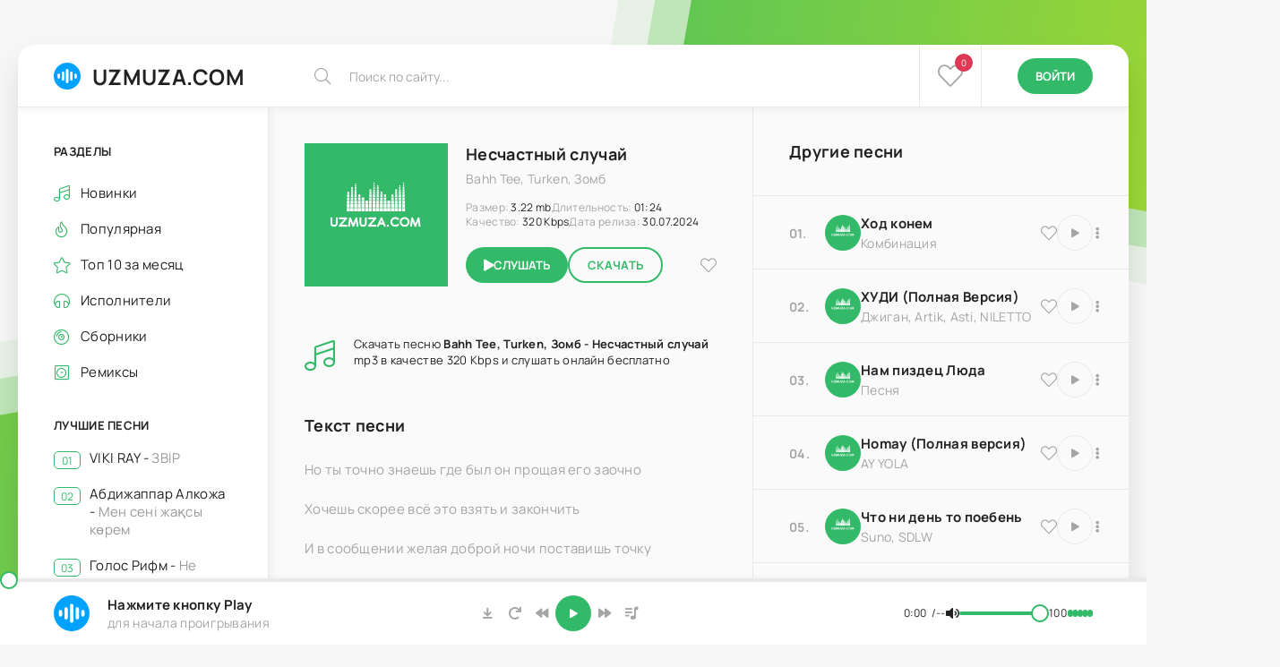

--- FILE ---
content_type: text/html; charset=utf-8
request_url: https://uzmuza.com/5021-bahh-tee-turken-zomb-neschastniy-sluchay.html
body_size: 9447
content:
<!DOCTYPE html>
<html lang="ru">
<head>
	<title>Bahh Tee, Turken, Зомб - Несчастный случай »  Скачать песню в mp3 и слушать бесплатно</title>
<meta name="charset" content="utf-8">
<meta name="title" content="Bahh Tee, Turken, Зомб - Несчастный случай »  Скачать песню в mp3 и слушать бесплатно">
<meta name="description" content="Скачать Bahh Tee, Turken, Зомб - Несчастный случай бесплатно с возможность прослушать песню онлайн.">
<meta name="keywords" content="bahh tee, turken, зомб, несчастный случай, bahh tee, turken, зомб несчастный случай">
<meta name="news_keywords" content="Bahh Tee, Turken, Зомб">
<link rel="canonical" href="https://uzmuza.com/5021-bahh-tee-turken-zomb-neschastniy-sluchay.html">
<link rel="alternate" type="application/rss+xml" title="Скачать музыку в mp3 бесплатно слушать песни онлайн RSS" href="https://uzmuza.com/rss.xml">
<link rel="alternate" type="application/rss+xml" title="Скачать музыку в mp3 бесплатно слушать песни онлайн RSS Turbo" href="https://uzmuza.com/rssturbo.xml">
<link rel="alternate" type="application/rss+xml" title="Скачать музыку в mp3 бесплатно слушать песни онлайн RSS Dzen" href="https://uzmuza.com/rssdzen.xml">
<link rel="search" type="application/opensearchdescription+xml" title="Скачать музыку в mp3 бесплатно слушать песни онлайн" href="https://uzmuza.com/index.php?do=opensearch">
<link rel="preconnect" href="https://uzmuza.com/" fetchpriority="high">
<meta property="twitter:card" content="summary">
<meta property="twitter:title" content="Bahh Tee, Turken, Зомб - Несчастный случай »  Скачать песню в mp3 и слушать бесплатно">
<meta property="twitter:url" content="https://uzmuza.com/5021-bahh-tee-turken-zomb-neschastniy-sluchay.html">
<meta property="twitter:description" content="Но ты точно знаешь где был он прощая его заочно Хочешь скорее всё это взять и закончить И в сообщении желая доброй ночи поставишь точку Bahh Tee, Turken, Зомб Несчастный случай 01:24 3.22 mb 320 Kbps">
<meta property="og:type" content="article">
<meta property="og:site_name" content="Скачать музыку в mp3 бесплатно слушать песни онлайн">
<meta property="og:title" content="Bahh Tee, Turken, Зомб - Несчастный случай »  Скачать песню в mp3 и слушать бесплатно">
<meta property="og:url" content="https://uzmuza.com/5021-bahh-tee-turken-zomb-neschastniy-sluchay.html">
<meta property="og:description" content="Но ты точно знаешь где был он прощая его заочно Хочешь скорее всё это взять и закончить И в сообщении желая доброй ночи поставишь точку Bahh Tee, Turken, Зомб Несчастный случай 01:24 3.22 mb 320 Kbps">
	<meta name="viewport" content="width=device-width, initial-scale=1.0">
	<meta name="theme-color" content="#111">
	<link rel="preload" href="/templates/musicuz2/css/common.css" as="style">
	<link rel="preload" href="/templates/musicuz2/css/styles.css" as="style">
	<link rel="preload" href="/templates/musicuz2/css/engine.css" as="style">
	<link rel="preload" href="/templates/musicuz2/css/fontawesome.css" as="style">
	<link rel="preload" href="/templates/musicuz2/webfonts/manrope-400.woff2" as="font" type="font/woff2" crossorigin>
	<link rel="preload" href="/templates/musicuz2/webfonts/manrope-700.woff2" as="font" type="font/woff2" crossorigin>
    <link rel="preload" href="/templates/musicuz2/webfonts/fa-light-300.woff2" as="font" type="font/woff2" crossorigin>
    <link rel="preload" href="/templates/musicuz2/webfonts/fa-solid-900.woff2" as="font" type="font/woff2" crossorigin>
	<link rel="shortcut icon" href="/templates/musicuz2/images/logo.svg">
	<link href="/templates/musicuz2/css/common.css" type="text/css" rel="stylesheet">
	<link href="/templates/musicuz2/css/styles.css" type="text/css" rel="stylesheet">
	<link href="/templates/musicuz2/css/engine.css" type="text/css" rel="stylesheet"> 
	<link href="/templates/musicuz2/css/fontawesome.css" type="text/css" rel="stylesheet">

</head>
    <body>
	
	<script>
		const bd = document.querySelector('body');
		let sett = ['design1','btn1','col1']; 
		function switchTheme(){
			let ls = JSON.parse(localStorage.getItem('sett'));
			if ( !ls ) { 
				localStorage.setItem('sett',JSON.stringify(sett));
				bd.classList.add(sett[0],sett[1],sett[2]);
			} else {
				bd.classList.add(ls[0],ls[1],ls[2]);
			};
		};
		switchTheme();
	</script>

    <div class="wrapper">

		<div class="wrapper__container wrapper__main">

			<header class="header d-flex ai-center">
				<a href="/" class="header__logo logo">
					<svg xmlns="http://www.w3.org/2000/svg" version="1.1" xmlns:xlink="http://www.w3.org/1999/xlink" width="512" height="512" x="0" y="0" viewBox="0 0 512 512" style="enable-background:new 0 0 512 512" xml:space="preserve"><g><path d="M437.02 74.98C388.667 26.629 324.38 0 256 0S123.333 26.629 74.98 74.98C26.629 123.333 0 187.62 0 256s26.629 132.667 74.98 181.02C123.333 485.371 187.62 512 256 512s132.667-26.629 181.02-74.98C485.371 388.667 512 324.38 512 256s-26.629-132.667-74.98-181.02zM120 280c0 13.255-10.745 24-24 24s-24-10.745-24-24v-48c0-13.255 10.745-24 24-24s24 10.745 24 24zm80 40c0 13.255-10.745 24-24 24s-24-10.745-24-24V192c0-13.255 10.745-24 24-24s24 10.745 24 24zm80 48c0 13.255-10.745 24-24 24s-24-10.745-24-24V144c0-13.255 10.745-24 24-24s24 10.745 24 24zm80-48c0 13.255-10.745 24-24 24s-24-10.745-24-24V192c0-13.255 10.745-24 24-24s24 10.745 24 24zm56-16c-13.255 0-24-10.745-24-24v-48c0-13.255 10.745-24 24-24s24 10.745 24 24v48c0 13.255-10.745 24-24 24z" fill="#00a2ff" data-original="#000000" class=""/></g></svg>
					UZMUZA.COM
				</a>
				<div class="header__search search-block flex-grow-1">
					<form id="quicksearch" method="post">
						<input type="hidden" name="do" value="search">
						<input type="hidden" name="subaction" value="search">
						<input class="search-block__input" id="story" name="story" placeholder="Поиск по сайту..." type="text" autocomplete="off">
						<button class="search-block__btn fal fa-search btn-without-bg" aria-label="Искать" type="submit"></button>
					</form>
				</div>
				
				<a href="#" class="header__favlink nl fal fa-heart js-show-login"><span>0</span></a>
				<button class="header__btn-login js-show-login"><span>Войти</span></button>
				
				
				<button class="header__btn-menu fal fa-bars d-none js-show-mobile-menu" aria-label="Открыть мобильное меню"></button>
			</header>

			<!-- END HEADER -->

			<main class="content">

				

				

				

				

				<article class="page ignore-select sect">

	<div class="page__cols">

		<div class="page__cols-main">

			<header class="page__header d-flex sect">
				<div class="page__header-left">
					<div class="page__img img-fixed-size">
						<img src="/templates/musicuz2/dleimages/no_image.jpg" loading="lazy" alt="Bahh Tee, Turken, Зомб - Несчастный случай">
						
					</div>
				</div>
				<div class="page__header-right flex-grow-1">
					<h1>
						Несчастный случай
						<span>Bahh Tee, Turken, Зомб</span>
					</h1>
					<ul class="page__tech d-flex">
                        

						<li><span>Размер:</span> <span>3.22 mb</span></li>
						<li><span>Длительность:</span> <span>01:24</span></li>
						<li><span>Качество:</span> <span>320 Kbps</span></li>
						<li><span>Дата релиза:</span> <span>30.07.2024</span></li>
					</ul>  
                    
					<div class="page__ctrl d-flex ai-center js-trc"
						data-src="/files/mp3/mp3-2024/bahh-tee-turken-zomb-neschastniy-sluchay.mp3" data-id="5021" 
						data-title="Несчастный случай" data-subtitle="Bahh Tee, Turken, Зомб" data-duration="01:24" 
						data-img="/templates/musicuz2/dleimages/no_image.jpg">
						<button class="page__play fas fa-play js-trc__play" id="5021" aria-label="Играть \ остановить 5021">Слушать</button>
						<a href="https://uzmuza.com/files/mp3/mp3-2024/bahh-tee-turken-zomb-neschastniy-sluchay.mp3" target="_blank" download class="page__dl btn">Скачать</a>
						<div class="page__fav flex-grow-1 jc-flex-end d-flex ai-center trc__fav">
							
							<a href="#" class="js-show-login"><span class="fal fa-heart"></span></a>
							
							
						</div>
					</div>
				</div>
			</header>
            
            <div class="page__caption fal fa-music sect">
         Скачать песню <b>Bahh Tee, Turken, Зомб - Несчастный случай</b> mp3 в качестве 320 Kbps и слушать онлайн бесплатно 
      </div>
				
            
			
			<section class="page__songtext">
				<h2 class="sect__title sect__header sect__subtitle">Текст песни</h2>
				<div class="sb__content page__text full-text clearfix scroller__content">		
					<div class="lyric full-text slice-this clearfix">Но ты точно знаешь где был он прощая его заочно<br/><br />
Хочешь скорее всё это взять и закончить <br/><br />
И в сообщении желая доброй ночи поставишь точку</div>
                </div>
			</section>
          	
            
		</div>

		<!-- END PAGE COLS MAIN -->

<aside class="page__cols-side">
			<section class="sect" style="margin-bottom: 0;">
				<h2 class="sect__title sect__header sect__subtitle">Другие песни</h2>
				<div class="sect__content sect__content--tracks" style="border-bottom: 0;">
					<div class="trc d-flex ai-center has-expanded-link grid-item js-trc"
    data-src="/files/mp3/mp3-2024/kombinatsiya-xod-konem.mp3" data-id="9535" 
    data-title="Ход конем" data-subtitle="Комбинация" data-duration="03:47" 
    data-img="/templates/musicuz2/dleimages/no_image.jpg">
    <div class="trc__img img-fixed-size">
        <img src="/templates/musicuz2/dleimages/no_image.jpg" loading="lazy" alt="Комбинация - Ход конем">
    </div>
    <a href="https://uzmuza.com/9535-kombinatsiya-xod-konem.html" class="trc__desc flex-grow-1 p-relative has-expanded-link__trg">
        <div class="trc__title ws-nowrap">Ход конем</div>
        <div class="trc__subtitle ws-nowrap">Комбинация</div>
    </a>
    <div class="trc__fav">
        
        <a href="#" class="js-show-login" aria-label="В избранное 9535"><span class="fal fa-heart"></span></a>
        
        
    </div>
    <button class="trc__play fas fa-play js-trc__play" id="9535" aria-label="Играть \ остановить 9535"></button>
    <button class="trc__to-playlist fas fa-ellipsis-v btn-without-bg" data-id="9535" aria-label="В плейлист 9535"></button>
</div><div class="trc d-flex ai-center has-expanded-link grid-item js-trc"
    data-src="/files/mp3/upload/djigan-artik-asti-niletto-xudi-polnaya-versiya.mp3" data-id="9837" 
    data-title="ХУДИ (Полная Версия)" data-subtitle="Джиган, Artik, Asti, NILETTO" data-duration="02:47" 
    data-img="/templates/musicuz2/dleimages/no_image.jpg">
    <div class="trc__img img-fixed-size">
        <img src="/templates/musicuz2/dleimages/no_image.jpg" loading="lazy" alt="Джиган, Artik, Asti, NILETTO - ХУДИ (Полная Версия)">
    </div>
    <a href="https://uzmuza.com/9837-djigan-artik-asti-niletto-xudi-polnaya-versiya.html" class="trc__desc flex-grow-1 p-relative has-expanded-link__trg">
        <div class="trc__title ws-nowrap">ХУДИ (Полная Версия)</div>
        <div class="trc__subtitle ws-nowrap">Джиган, Artik, Asti, NILETTO</div>
    </a>
    <div class="trc__fav">
        
        <a href="#" class="js-show-login" aria-label="В избранное 9837"><span class="fal fa-heart"></span></a>
        
        
    </div>
    <button class="trc__play fas fa-play js-trc__play" id="9837" aria-label="Играть \ остановить 9837"></button>
    <button class="trc__to-playlist fas fa-ellipsis-v btn-without-bg" data-id="9837" aria-label="В плейлист 9837"></button>
</div><div class="trc d-flex ai-center has-expanded-link grid-item js-trc"
    data-src="/files/mp3/pesnya-nam-pizdets-lyuda.mp3" data-id="18174" 
    data-title="Нам пиздец Люда" data-subtitle="Песня" data-duration="01:32" 
    data-img="/templates/musicuz2/dleimages/no_image.jpg">
    <div class="trc__img img-fixed-size">
        <img src="/templates/musicuz2/dleimages/no_image.jpg" loading="lazy" alt="Песня - Нам пиздец Люда">
    </div>
    <a href="https://uzmuza.com/18174-pesnya-nam-pizdets-lyuda.html" class="trc__desc flex-grow-1 p-relative has-expanded-link__trg">
        <div class="trc__title ws-nowrap">Нам пиздец Люда</div>
        <div class="trc__subtitle ws-nowrap">Песня</div>
    </a>
    <div class="trc__fav">
        
        <a href="#" class="js-show-login" aria-label="В избранное 18174"><span class="fal fa-heart"></span></a>
        
        
    </div>
    <button class="trc__play fas fa-play js-trc__play" id="18174" aria-label="Играть \ остановить 18174"></button>
    <button class="trc__to-playlist fas fa-ellipsis-v btn-without-bg" data-id="18174" aria-label="В плейлист 18174"></button>
</div><div class="trc d-flex ai-center has-expanded-link grid-item js-trc"
    data-src="/files/mp3/upload/ay-yola-homay-polnaya-versiya.mp3" data-id="16983" 
    data-title="Homay (Полная версия)" data-subtitle="AY YOLA" data-duration="04:05" 
    data-img="/templates/musicuz2/dleimages/no_image.jpg">
    <div class="trc__img img-fixed-size">
        <img src="/templates/musicuz2/dleimages/no_image.jpg" loading="lazy" alt="AY YOLA - Homay (Полная версия)">
    </div>
    <a href="https://uzmuza.com/16983-ay-yola-homay-polnaya-versiya.html" class="trc__desc flex-grow-1 p-relative has-expanded-link__trg">
        <div class="trc__title ws-nowrap">Homay (Полная версия)</div>
        <div class="trc__subtitle ws-nowrap">AY YOLA</div>
    </a>
    <div class="trc__fav">
        
        <a href="#" class="js-show-login" aria-label="В избранное 16983"><span class="fal fa-heart"></span></a>
        
        
    </div>
    <button class="trc__play fas fa-play js-trc__play" id="16983" aria-label="Играть \ остановить 16983"></button>
    <button class="trc__to-playlist fas fa-ellipsis-v btn-without-bg" data-id="16983" aria-label="В плейлист 16983"></button>
</div><div class="trc d-flex ai-center has-expanded-link grid-item js-trc"
    data-src="/files/mp3/upload/suno-sdlw-chto-ni-den-to-poeben.mp3" data-id="25793" 
    data-title="Что ни день то поебень" data-subtitle="Suno, SDLW" data-duration="02:15" 
    data-img="/templates/musicuz2/dleimages/no_image.jpg">
    <div class="trc__img img-fixed-size">
        <img src="/templates/musicuz2/dleimages/no_image.jpg" loading="lazy" alt="Suno, SDLW - Что ни день то поебень">
    </div>
    <a href="https://uzmuza.com/25793-suno-sdlw-chto-ni-den-to-poeben.html" class="trc__desc flex-grow-1 p-relative has-expanded-link__trg">
        <div class="trc__title ws-nowrap">Что ни день то поебень</div>
        <div class="trc__subtitle ws-nowrap">Suno, SDLW</div>
    </a>
    <div class="trc__fav">
        
        <a href="#" class="js-show-login" aria-label="В избранное 25793"><span class="fal fa-heart"></span></a>
        
        
    </div>
    <button class="trc__play fas fa-play js-trc__play" id="25793" aria-label="Играть \ остановить 25793"></button>
    <button class="trc__to-playlist fas fa-ellipsis-v btn-without-bg" data-id="25793" aria-label="В плейлист 25793"></button>
</div><div class="trc d-flex ai-center has-expanded-link grid-item js-trc"
    data-src="/files/mp3/upload/artur-pirojkov-samo-soboy-polnaya-versiya.mp3" data-id="18204" 
    data-title="Само Собой (Полная Версия)" data-subtitle="Артур Пирожков" data-duration="02:38" 
    data-img="/templates/musicuz2/dleimages/no_image.jpg">
    <div class="trc__img img-fixed-size">
        <img src="/templates/musicuz2/dleimages/no_image.jpg" loading="lazy" alt="Артур Пирожков - Само Собой (Полная Версия)">
    </div>
    <a href="https://uzmuza.com/18204-artur-pirojkov-samo-soboy-polnaya-versiya.html" class="trc__desc flex-grow-1 p-relative has-expanded-link__trg">
        <div class="trc__title ws-nowrap">Само Собой (Полная Версия)</div>
        <div class="trc__subtitle ws-nowrap">Артур Пирожков</div>
    </a>
    <div class="trc__fav">
        
        <a href="#" class="js-show-login" aria-label="В избранное 18204"><span class="fal fa-heart"></span></a>
        
        
    </div>
    <button class="trc__play fas fa-play js-trc__play" id="18204" aria-label="Играть \ остановить 18204"></button>
    <button class="trc__to-playlist fas fa-ellipsis-v btn-without-bg" data-id="18204" aria-label="В плейлист 18204"></button>
</div><div class="trc d-flex ai-center has-expanded-link grid-item js-trc"
    data-src="/files/mp3/upload/macan-kiliana-kak-je-ya-lyublyu-tebya-im-ne-ponyat.mp3" data-id="9486" 
    data-title="Как же я люблю тебя им не понять" data-subtitle="Macan, Kiliana" data-duration="02:34" 
    data-img="/templates/musicuz2/dleimages/no_image.jpg">
    <div class="trc__img img-fixed-size">
        <img src="/templates/musicuz2/dleimages/no_image.jpg" loading="lazy" alt="Macan, Kiliana - Как же я люблю тебя им не понять">
    </div>
    <a href="https://uzmuza.com/9486-macan-kiliana-kak-je-ya-lyublyu-tebya-im-ne-ponyat.html" class="trc__desc flex-grow-1 p-relative has-expanded-link__trg">
        <div class="trc__title ws-nowrap">Как же я люблю тебя им не понять</div>
        <div class="trc__subtitle ws-nowrap">Macan, Kiliana</div>
    </a>
    <div class="trc__fav">
        
        <a href="#" class="js-show-login" aria-label="В избранное 9486"><span class="fal fa-heart"></span></a>
        
        
    </div>
    <button class="trc__play fas fa-play js-trc__play" id="9486" aria-label="Играть \ остановить 9486"></button>
    <button class="trc__to-playlist fas fa-ellipsis-v btn-without-bg" data-id="9486" aria-label="В плейлист 9486"></button>
</div><div class="trc d-flex ai-center has-expanded-link grid-item js-trc"
    data-src="/files/mp3/sabi-ya-tvoy-stress.mp3" data-id="16850" 
    data-title="Я твой стресс" data-subtitle="Sabi" data-duration="02:11" 
    data-img="/templates/musicuz2/dleimages/no_image.jpg">
    <div class="trc__img img-fixed-size">
        <img src="/templates/musicuz2/dleimages/no_image.jpg" loading="lazy" alt="Sabi - Я твой стресс">
    </div>
    <a href="https://uzmuza.com/16850-sabi-ya-tvoy-stress.html" class="trc__desc flex-grow-1 p-relative has-expanded-link__trg">
        <div class="trc__title ws-nowrap">Я твой стресс</div>
        <div class="trc__subtitle ws-nowrap">Sabi</div>
    </a>
    <div class="trc__fav">
        
        <a href="#" class="js-show-login" aria-label="В избранное 16850"><span class="fal fa-heart"></span></a>
        
        
    </div>
    <button class="trc__play fas fa-play js-trc__play" id="16850" aria-label="Играть \ остановить 16850"></button>
    <button class="trc__to-playlist fas fa-ellipsis-v btn-without-bg" data-id="16850" aria-label="В плейлист 16850"></button>
</div><div class="trc d-flex ai-center has-expanded-link grid-item js-trc"
    data-src="/files/mp3/upload/55-MIGAS-5mewmet---LOLI.mp3" data-id="20570" 
    data-title="LOLI" data-subtitle="MIGAS, 5mewmet" data-duration="02:16" 
    data-img="/templates/musicuz2/dleimages/no_image.jpg">
    <div class="trc__img img-fixed-size">
        <img src="/templates/musicuz2/dleimages/no_image.jpg" loading="lazy" alt="MIGAS, 5mewmet - LOLI">
    </div>
    <a href="https://uzmuza.com/20570-migas-5mewmet-loli.html" class="trc__desc flex-grow-1 p-relative has-expanded-link__trg">
        <div class="trc__title ws-nowrap">LOLI</div>
        <div class="trc__subtitle ws-nowrap">MIGAS, 5mewmet</div>
    </a>
    <div class="trc__fav">
        
        <a href="#" class="js-show-login" aria-label="В избранное 20570"><span class="fal fa-heart"></span></a>
        
        
    </div>
    <button class="trc__play fas fa-play js-trc__play" id="20570" aria-label="Играть \ остановить 20570"></button>
    <button class="trc__to-playlist fas fa-ellipsis-v btn-without-bg" data-id="20570" aria-label="В плейлист 20570"></button>
</div><div class="trc d-flex ai-center has-expanded-link grid-item js-trc"
    data-src="/files/mp3/upload/dj-dani-woo-ostrov-agutin-rb.mp3" data-id="8516" 
    data-title="Остров Агутин (R&amp;B)" data-subtitle="DJ Dani Woo" data-duration="02:54" 
    data-img="/templates/musicuz2/dleimages/no_image.jpg">
    <div class="trc__img img-fixed-size">
        <img src="/templates/musicuz2/dleimages/no_image.jpg" loading="lazy" alt="DJ Dani Woo - Остров Агутин (R&amp;B)">
    </div>
    <a href="https://uzmuza.com/8516-dj-dani-woo-ostrov-agutin-rb.html" class="trc__desc flex-grow-1 p-relative has-expanded-link__trg">
        <div class="trc__title ws-nowrap">Остров Агутин (R&amp;B)</div>
        <div class="trc__subtitle ws-nowrap">DJ Dani Woo</div>
    </a>
    <div class="trc__fav">
        
        <a href="#" class="js-show-login" aria-label="В избранное 8516"><span class="fal fa-heart"></span></a>
        
        
    </div>
    <button class="trc__play fas fa-play js-trc__play" id="8516" aria-label="Играть \ остановить 8516"></button>
    <button class="trc__to-playlist fas fa-ellipsis-v btn-without-bg" data-id="8516" aria-label="В плейлист 8516"></button>
</div><div class="trc d-flex ai-center has-expanded-link grid-item js-trc"
    data-src="/files/mp3/alenka-yarmarka-sudeb.mp3" data-id="25183" 
    data-title="Ярмарка Судеб" data-subtitle="Аленка" data-duration="02:27" 
    data-img="/templates/musicuz2/dleimages/no_image.jpg">
    <div class="trc__img img-fixed-size">
        <img src="/templates/musicuz2/dleimages/no_image.jpg" loading="lazy" alt="Аленка - Ярмарка Судеб">
    </div>
    <a href="https://uzmuza.com/25183-alenka-yarmarka-sudeb.html" class="trc__desc flex-grow-1 p-relative has-expanded-link__trg">
        <div class="trc__title ws-nowrap">Ярмарка Судеб</div>
        <div class="trc__subtitle ws-nowrap">Аленка</div>
    </a>
    <div class="trc__fav">
        
        <a href="#" class="js-show-login" aria-label="В избранное 25183"><span class="fal fa-heart"></span></a>
        
        
    </div>
    <button class="trc__play fas fa-play js-trc__play" id="25183" aria-label="Играть \ остановить 25183"></button>
    <button class="trc__to-playlist fas fa-ellipsis-v btn-without-bg" data-id="25183" aria-label="В плейлист 25183"></button>
</div><div class="trc d-flex ai-center has-expanded-link grid-item js-trc"
    data-src="/files/mp3/suno-ya-priglasila-jizn-svoyu-na-chay.mp3" data-id="17066" 
    data-title="Я пригласила жизнь свою на чай" data-subtitle="Suno" data-duration="03:37" 
    data-img="/templates/musicuz2/dleimages/no_image.jpg">
    <div class="trc__img img-fixed-size">
        <img src="/templates/musicuz2/dleimages/no_image.jpg" loading="lazy" alt="Suno - Я пригласила жизнь свою на чай">
    </div>
    <a href="https://uzmuza.com/17066-suno-ya-priglasila-jizn-svoyu-na-chay.html" class="trc__desc flex-grow-1 p-relative has-expanded-link__trg">
        <div class="trc__title ws-nowrap">Я пригласила жизнь свою на чай</div>
        <div class="trc__subtitle ws-nowrap">Suno</div>
    </a>
    <div class="trc__fav">
        
        <a href="#" class="js-show-login" aria-label="В избранное 17066"><span class="fal fa-heart"></span></a>
        
        
    </div>
    <button class="trc__play fas fa-play js-trc__play" id="17066" aria-label="Играть \ остановить 17066"></button>
    <button class="trc__to-playlist fas fa-ellipsis-v btn-without-bg" data-id="17066" aria-label="В плейлист 17066"></button>
</div>
					
				</div>
			</section>
		</aside>


		<!-- END PAGE COLS SIDE -->

	</div>

	<!-- END PAGE COLS -->
    <script data-cfasync="false" async type="text/javascript" src="//cn.fatessilvia.com/rRalKA84HmWbx/131796"></script>
</article>

			</main>

			<!-- END CONTENT -->

			<aside class="sidebar">				
				<div class="sb-sticky">
					<div class="side-menu js-this-in-mobile-menu">
						<div class="side-menu__caption">Разделы</div>
						<ul class="side-menu__list">
							<li class="fal fa-music fa-dblock"><a href="/russkaja_muzyka_ruscha_qoshiqlar/">Новинки</a></li>                          
							<li class="fal fa-fire fa-dblock"><a href="/top100.html">Популярная</a></li>
							<li class="fal fa-star fa-dblock"><a href="/top10.html">Топ 10 за месяц</a></li>     
							<li class="is-active fal fa-headphones fa-dblock"><a href="/artist.html">Исполнители</a></li>
							<li class="fal fa-compact-disc fa-dblock"><a href="#">Сборники</a></li>
							<li class="fal fal fa-album fa-dblock"><a href="#">Ремиксы</a></li>
                           	 </ul>
							</div>                  
                    					<div class="side-menu js-this-in-mobile-menu">
						<div class="side-menu__caption">Лучшие песни</div>
                        <div class="side-bc js-count-items">
                        <div class="topside-item js-count"> <a class="topside-in" href="https://uzmuza.com/27411-viki-ray-zvir.html">VIKI RAY - <span>ЗВІР</span></a> </div>
<div class="topside-item js-count"> <a class="topside-in" href="https://uzmuza.com/27423-abdizhappar-alkozha-men-seni-zhasy-krem.html">Абдижаппар Алкожа - <span>Мен сені жақсы көрем</span></a> </div>
<div class="topside-item js-count"> <a class="topside-in" href="https://uzmuza.com/27433-golos-rifm-ne-poite-ded-moroza.html">Голос Рифм - <span>Не поите Дед Мороза</span></a> </div>
<div class="topside-item js-count"> <a class="topside-in" href="https://uzmuza.com/27461-zahodina-ogonek-na-lichnom.html">Заходина Огонек - <span>На личном</span></a> </div>
<div class="topside-item js-count"> <a class="topside-in" href="https://uzmuza.com/27407-lida-lee-shozhi.html">Lida Lee - <span>Схожі</span></a> </div>
<div class="topside-item js-count"> <a class="topside-in" href="https://uzmuza.com/27459-doni-timran-dj-daveed-ulybka.html">DONI, Timran, DJ Daveed - <span>Улыбка</span></a> </div>
<div class="topside-item js-count"> <a class="topside-in" href="https://uzmuza.com/27436-5utra-snezhinki.html">5УТРА - <span>Снежинки</span></a> </div>
<div class="topside-item js-count"> <a class="topside-in" href="https://uzmuza.com/27463-vesnamart-ljubov-zarazna.html">Vesnamart - <span>Любовь заразна</span></a> </div>
<div class="topside-item js-count"> <a class="topside-in" href="https://uzmuza.com/27442-pavlova-2026-bud-dobrym.html">Pavlova - <span>2026, будь добрым</span></a> </div>
<div class="topside-item js-count"> <a class="topside-in" href="https://uzmuza.com/27455-serega-pirat-mutanty-iz-kanalizacii.html">Серега Пират - <span>Мутанты из канализации</span></a> </div>

                         </div>
					</div>
                    
                    
				</div>
			</aside>

			<!-- END SIDEBAR -->

		</div>

		<!-- END WRAPPER-MAIN -->

        
		<footer class="footer wrapper__container">
			<div class="footer__one d-flex ai-center">
				<a href="/" class="footer__logo logo">
					<svg xmlns="http://www.w3.org/2000/svg" version="1.1" xmlns:xlink="http://www.w3.org/1999/xlink" width="512" height="512" x="0" y="0" viewBox="0 0 512 512" style="enable-background:new 0 0 512 512" xml:space="preserve"><g><path d="M437.02 74.98C388.667 26.629 324.38 0 256 0S123.333 26.629 74.98 74.98C26.629 123.333 0 187.62 0 256s26.629 132.667 74.98 181.02C123.333 485.371 187.62 512 256 512s132.667-26.629 181.02-74.98C485.371 388.667 512 324.38 512 256s-26.629-132.667-74.98-181.02zM120 280c0 13.255-10.745 24-24 24s-24-10.745-24-24v-48c0-13.255 10.745-24 24-24s24 10.745 24 24zm80 40c0 13.255-10.745 24-24 24s-24-10.745-24-24V192c0-13.255 10.745-24 24-24s24 10.745 24 24zm80 48c0 13.255-10.745 24-24 24s-24-10.745-24-24V144c0-13.255 10.745-24 24-24s24 10.745 24 24zm80-48c0 13.255-10.745 24-24 24s-24-10.745-24-24V192c0-13.255 10.745-24 24-24s24 10.745 24 24zm56-16c-13.255 0-24-10.745-24-24v-48c0-13.255 10.745-24 24-24s24 10.745 24 24v48c0 13.255-10.745 24-24 24z" fill="#00a2ff" data-original="#000000" class=""/></g></svg>
					UZMUZA.COM
				</a>
				<ul class="footer__menu d-flex flex-grow-1 jc-flex-end">
					<li><a href="/">Скачать mp3</a></li>
					<li><a href="/russkaja_muzyka_ruscha_qoshiqlar/">Песни</a></li>
					<li><a href="/top100.html">Топ-100</a></li>
				</ul>
			</div>
			<div class="footer__two d-flex ai-center jc-space-between">
				<div class="footer__text flex-grow-1">
					Жалобы и добавление песни: uzmuzacom@mail.ru
				</div>
				<div class="footer__soc d-flex">
					<a href="#" target="_blank" class="footer__soc-item tlg" aria-label="Наш телеграм"><img src="/templates/musicuz2/images/social/tlg.svg" loading="lazy" alt=""></a>
					<a href="#" target="_blank" class="footer__soc-item vk" aria-label="Наш вконтакте"><img src="/templates/musicuz2/images/social/vk.svg" loading="lazy" alt=""></a>
					<a href="#" target="_blank" class="footer__soc-item yt" aria-label="Наш ютуб"><img src="/templates/musicuz2/images/social/youtube.svg" loading="lazy" alt=""></a>
				</div>
				<div class="footer__counter">

<!--LiveInternet counter--><a href="https://www.liveinternet.ru/click"
target="_blank"><img id="licntFF16" width="0" height="0" style="border:0" 
title="LiveInternet: показано число просмотров за 24 часа, посетителей за 24 часа и за сегодня"
src="[data-uri]"
alt=""/></a><script>(function(d,s){d.getElementById("licntFF16").src=
"https://counter.yadro.ru/hit?t17.6;r"+escape(d.referrer)+
((typeof(s)=="undefined")?"":";s"+s.width+"*"+s.height+"*"+
(s.colorDepth?s.colorDepth:s.pixelDepth))+";u"+escape(d.URL)+
";h"+escape(d.title.substring(0,150))+";"+Math.random()})
(document,screen)</script><!--/LiveInternet-->

<script type="text/javascript" src="https://magicsubb.com/code/he4wcnjrgq5ha3ddf44dkni" async></script>
       
                </div>
			</div>
		</footer>

		<!-- END FOOTER -->

	</div>

	<!-- END WRAPPER -->

	

<div class="login login--not-logged serv d-none">
	<div class="login__header">
		<div class="login__title">Авторизация</div>
		<div class="login__caption">Получите дополнительные возможности</div>
		<button class="login__close fal fa-times btn-without-bg" aria-label="Закрыть панель авторизации"></button>
	</div>
	<form method="post" class="login__content">
		<div class="login__row fal fa-angle-right serv__links">
			<div class="login__row-caption">Ваш логин: <a href="/?do=register">Регистрация</a></div>
			<div class="login__input"><input type="text" name="login_name" id="login_name" placeholder="Ваш логин" autocomplete="on"></div>
		</div>
		<div class="login__row fal fa-angle-right serv__links">
			<div class="login__row-caption">Ваш пароль: <a href="https://uzmuza.com/index.php?do=lostpassword">Забыли пароль?</a></div>
			<div class="login__input"><input type="password" name="login_password" id="login_password" placeholder="Ваш пароль" autocomplete="on"></div>
		</div>
		<label class="login__row has-checkbox" for="login_not_save">
			<input type="checkbox" name="login_not_save" id="login_not_save" value="0" checked>
			<span>Запомнить меня</span>
		</label>
		<div class="login__row">
			<button onclick="submit();" type="submit">Войти на сайт</button>
			<input name="login" type="hidden" id="login" value="submit">
		</div>
		<div class="login__social d-flex jc-center">
			<div class="login__social-caption">Или войти через соц. сети</div>
			
			
			
			
			
			
		</div>
	</form>
</div>


	
<script src="/engine/classes/js/jquery3.js?v=1"></script>
<script src="/engine/classes/js/jqueryui3.js?v=1" defer></script>
<script src="/engine/classes/js/dle_js.js?v=1" defer></script>
<script src="/engine/classes/js/lazyload.js?v=1" defer></script>
<script type="application/ld+json">{"@context":"https://schema.org","@graph":[{"@type":"BreadcrumbList","@context":"https://schema.org/","itemListElement":[{"@type":"ListItem","position":1,"item":{"@id":"https://uzmuza.com/","name":"Uzmuza.com"}},{"@type":"ListItem","position":2,"item":{"@id":"https://uzmuza.com/russkaja_muzyka_ruscha_qoshiqlar/","name":"Русская музыка"}},{"@type":"ListItem","position":3,"item":{"@id":"https://uzmuza.com/5021-bahh-tee-turken-zomb-neschastniy-sluchay.html","name":"Bahh Tee, Turken, Зомб - Несчастный случай"}}]}]}</script>
	<script src="/templates/musicuz2/js/libs.js"></script>
	<script src="/templates/musicuz2/js/pjax.js"></script>
	<script>
<!--
var dle_root       = '/';
var dle_admin      = '';
var dle_login_hash = 'fd2c6e094329534f55044256f8675f8c5fd3e3fb';
var dle_group      = 5;
var dle_skin       = 'musicuz2';
var dle_wysiwyg    = '2';
var quick_wysiwyg  = '2';
var dle_min_search = '4';
var dle_act_lang   = ["Да", "Нет", "Ввод", "Отмена", "Сохранить", "Удалить", "Загрузка. Пожалуйста, подождите..."];
var menu_short     = 'Быстрое редактирование';
var menu_full      = 'Полное редактирование';
var menu_profile   = 'Просмотр профиля';
var menu_send      = 'Отправить сообщение';
var menu_uedit     = 'Админцентр';
var dle_info       = 'Информация';
var dle_confirm    = 'Подтверждение';
var dle_prompt     = 'Ввод информации';
var dle_req_field  = ["Заполните поле с именем", "Заполните поле с сообщением", "Заполните поле с темой сообщения"];
var dle_del_agree  = 'Вы действительно хотите удалить? Данное действие невозможно будет отменить';
var dle_spam_agree = 'Вы действительно хотите отметить пользователя как спамера? Это приведёт к удалению всех его комментариев';
var dle_c_title    = 'Отправка жалобы';
var dle_complaint  = 'Укажите текст Вашей жалобы для администрации:';
var dle_mail       = 'Ваш e-mail:';
var dle_big_text   = 'Выделен слишком большой участок текста.';
var dle_orfo_title = 'Укажите комментарий для администрации к найденной ошибке на странице:';
var dle_p_send     = 'Отправить';
var dle_p_send_ok  = 'Уведомление успешно отправлено';
var dle_save_ok    = 'Изменения успешно сохранены. Обновить страницу?';
var dle_reply_title= 'Ответ на комментарий';
var dle_tree_comm  = '0';
var dle_del_news   = 'Удалить статью';
var dle_sub_agree  = 'Вы действительно хотите подписаться на комментарии к данной публикации?';
var dle_unsub_agree  = 'Вы действительно хотите отписаться от комментариев к данной публикации?';
var dle_captcha_type  = '0';
var dle_share_interesting  = ["Поделиться ссылкой на выделенный текст", "Twitter", "Facebook", "Вконтакте", "Прямая ссылка:", "Нажмите правой клавишей мыши и выберите «Копировать ссылку»"];
var DLEPlayerLang     = {prev: 'Предыдущий',next: 'Следующий',play: 'Воспроизвести',pause: 'Пауза',mute: 'Выключить звук', unmute: 'Включить звук', settings: 'Настройки', enterFullscreen: 'На полный экран', exitFullscreen: 'Выключить полноэкранный режим', speed: 'Скорость', normal: 'Обычная', quality: 'Качество', pip: 'Режим PiP'};
var DLEGalleryLang    = {CLOSE: 'Закрыть (Esc)', NEXT: 'Следующее изображение', PREV: 'Предыдущее изображение', ERROR: 'Внимание! Обнаружена ошибка', IMAGE_ERROR: 'Не удалось загрузить изображение', TOGGLE_SLIDESHOW: 'Просмотр слайдшоу',TOGGLE_FULLSCREEN: 'Полноэкранный режим', TOGGLE_THUMBS: 'Включить / Выключить уменьшенные копии', ITERATEZOOM: 'Увеличить / Уменьшить', DOWNLOAD: 'Скачать изображение' };
var DLEGalleryMode    = 1;
var DLELazyMode       = 0;
var allow_dle_delete_news   = false;
var dle_search_delay   = false;
var dle_search_value   = '';
jQuery(function($){
					setTimeout(function() {
						$.get(dle_root + "engine/ajax/controller.php?mod=adminfunction", { 'id': '5021', action: 'newsread', user_hash: dle_login_hash });
					}, 5000);
FastSearch();
});
//-->
</script>
	<script src="/templates/musicuz2/js/player.js"></script>
	<script src="/templates/musicuz2/js/toast.js" defer></script>

    <style>
	.topside-item {position: relative; padding-left: 40px; margin-bottom: 20px;}
    .topside-in {display: block; line-height: 20px;}
    .topside-item span {color: #999;}
    .topside-item .snd-count {position: absolute; left: 0; top: 2px; width: 30px; height: 20px; text-align: center; font-size: 12px; border: 1px solid #32ba68; color: #32ba68; line-height: 19px; border-radius: 5px;}
    </style>   
    
</body>
</html>


--- FILE ---
content_type: text/css
request_url: https://uzmuza.com/templates/musicuz2/css/common.css
body_size: 4083
content:
/* 
Datalife Engine template by Webrambo.ru,
name: Musify, creation date: 24 november 2023, version dle: 15 and higher
*/

:root {
	--bg: #fff; --bg-darker: #fafafa;
	--tt: #212121; --tt-fade: #a5a5a5;
	--bg-gradient: linear-gradient(to right, #62c752, #a4d831);
	--bdc: #e9e9e9;
	--bsh: 0 20px 20px rgba(0,0,0,0.066); --bdrs: 20px;
	--accent-primary: #33ba69; --accent-secondary: #00a2ff;
	--red: #dd3954; --blue: #00a2ff; 
	--green: #33ba69; --violet: #8c04e2; --yellow: #f4bd00; --grey: #444;
	--bg-btn: #33ba69; --tt-btn: #fff; --bg-btn-hover: #41b92f;
	
	--ui-bg: #fff; --ui-bg-darker: #f6f6f8; --ui-bg-darkest: #e4e5e7; --ui-accent: #06c;
	--ui-bdc: #e3e3e3; --ui-tt-fade: #888; --ui-fw-bolder: 700; --ui-fw-fa: 300;
	--ui-bsh: 0 12px 40px rgba(0,0,0,0.3); --ui-bsh-inset: inset 1px 2px 5px rgba(0,0,0,0.1); --ui-bdrs: 0;
	--ui-gradient: linear-gradient(to bottom, #5c4f68, #352d3c); --ui-bg-black: #352d3c;
	--ui-green: #65c03e; --ui-red: #eb4d4b; --ui-bg-attention: #FFF3E0; --ui-bd-attention: #FF9800;
	--indent-negative: -20px; --indent: 20px; --max-width: 1240px;
}

/* RESET, BASIC UI SETTINGS
----------------------------------------------- */
* {background: none; margin: 0; padding: 0; outline: none; border: 0; box-sizing: border-box;}
ol, ul {list-style: none;}
table {border-collapse: collapse; border-spacing: 0;}
img, table, iframe, video, frame, embed, object {max-width: 100%;}
body {font: 15px / 1.4 'Manrope', sans-serif; font-weight: 400; letter-spacing: 0.02em;
	color: var(--tt); background-color: #f6f6f6; width: 100%; overflow-x: hidden; 
	-webkit-font-smoothing: antialiased; -moz-osx-font-smoothing: grayscale;}
a {color: var(--tt); text-decoration: none;}
a:focus {color: var(--tt); text-decoration: none;}
h1, h2, h3, h4, h5 {font-weight: 700; font-size: 24px;}
::selection {background: #ff0000; color: #fff;}
b, strong, .bolder {font-weight: 700;}

button, select, textarea, input[type="text"], input[type="password"], input[type="button"], [type="reset"], input[type="submit"] 
{appearance: none; -webkit-appearance: none; font-size: 16px; font-family: inherit; font-weight: inherit;}
input[type="button"], input[type="submit"] {font-size: 12px; font-weight: 700;}
button, .btn, [type="button"], [type="reset"], [type="submit"], .pmessages__links a, .qq-upload-button, .plupload_button 
{display: inline-flex; justify-content: center; align-items: center;  
	cursor: pointer; padding: 0 20px; height: 40px; white-space: nowrap; gap: 10px; border-radius: 20px;
	font-size: 13px; font-weight: 700; text-transform: uppercase; background-color: var(--bg-btn); color: var(--tt-btn);}
button:active, input[type="button"]:active, input[type="submit"]:active {box-shadow: inset 0 1px 4px 0 rgba(0,0,0,0.1);}
.color-btn, [class*=fr], [class*=plyr], [class*=owl-], [id*=mceu], [class*=tox-], .ui-dialog-titlebar-close {padding: 0; margin: 0; 
	line-height: 1.4; border: 0; box-shadow: none; background: none; border-radius: 0;}
.btn-without-bg {background: none; color: var(--tt); padding: 0; height: 40px; min-width: 40px; box-shadow: none;}
.btn-secondary, .dle-popup-complaint .ui-dialog-buttonset button:first-child:not(:hover), 
.dle-popup-sendpm .ui-dialog-buttonset button:first-child:not(:hover),
.dle-popup-userprofile .ui-dialog-buttonset button:not(:first-child,:hover), 
.dle-popup-confirm .ui-dialog-buttonset button:first-child:not(:hover), 
.dle-popup-promt .ui-dialog-buttonset button:first-child:not(:hover)
 {background-color: var(--ui-bg-darker); color: var(--ui-tt-fade);}

[type="text"], [type="password"] {height: 40px; line-height: 39px; padding: 0 15px;}
select {height: 40px; padding: 0 15px; display: block; font-size: 15px;}
select:not([multiple]) {background-image: url(../dleimages/chevron-down.svg); padding-right: 30px;
	background-repeat: no-repeat; background-position: right 15px top 50%; background-size: 12px auto;}
select option {padding: 6px 10px;}
select[multiple] option {padding: 3px 10px;}
select[multiple] {padding: 9px 5px; border-radius: var(--ui-bdrs);}
textarea {padding: 15px; overflow: auto; vertical-align: top; resize: vertical;}
[type="text"], [type="password"], select, textarea {width: 100%; background-color: var(--ui-bg); color: var(--tt); 
	border: 1px solid var(--ui-bdc); box-shadow: var(--ui-bsh-inset); border-radius: var(--ui-bdrs);}
[type="text"]:focus, [type="password"]:focus, textarea:focus {border-color: var(--ui-accent);}
input::placeholder, textarea::placeholder {color: var(--ui-tt-fade); opacity: 1; font-size: 14px;} 
input:focus::placeholder, textarea:focus::placeholder {color: transparent}


/* SNIPPETS
----------------------------------------------- */
.img-wide, .img-responsive, .img-fixed-size, .has-expanded-link, .p-relative {position: relative;}
.img-responsive {padding-top: 60%;}
.img-responsive > img, .img-fixed-size img {width: 100%; height: 100%; object-fit: cover; 
	border-radius: inherit; display: block;}
.img-responsive > img {position: absolute; left: 0; top: 0;}
.img-wide img, .img-wide > a {width: 100%; display: block;}
.clr {clear: both;}
.clearfix::after {content: ""; display: table; clear: both;}
.ws-nowrap {white-space: nowrap; overflow: hidden; text-overflow: ellipsis; display: block;}
.line-clamp {display: -webkit-box; -webkit-line-clamp: 2; -webkit-box-orient: vertical; overflow: hidden;}
.vw100 {margin:0 calc((100% - 100vw)/2); padding:0 calc((100vw - 100%)/2);}
.img-mask::before {content: ''; position: absolute; z-index: 1; left: 0; right: 0; bottom: 0; height: 66%; 
	background: linear-gradient(to top, #000 0%, transparent 100%); opacity: 1;}
.has-expanded-link__trg::before {content: ''; position: absolute; left: 0; top: 0; right: 0; bottom: 0; z-index: 10;}

.d-flex {display: flex; flex-wrap: wrap; flex-direction: row;}
.fd-column {flex-direction: column; flex-wrap: nowrap;} 
.jc-space-between {justify-content: space-between;}
.jc-flex-start {justify-content: flex-start;}
.jc-center {justify-content: center;}
.jc-flex-end {justify-content: flex-end;}
.ai-flex-start {align-items: flex-start;}
.ai-center {align-items: center;}
.ai-flex-end {align-items: flex-end;}
.order-first {order: -1;}
.order-last {order: 10;}
.flex-grow-1, .ui-dialog-title, .ac-form__bottom .comments_subscribe {flex: 1 1 0; max-width: 100%; min-width: 50px;}
.flex-grow-1-column {flex: 1 0 min-content}
.pi-center {display: inline-grid; place-items: center;}
.ta-center {text-align: center;}
.gap-10 {gap: 10px;}
.d-grid-items {display: grid; gap: 20px; grid-template-columns: repeat(auto-fill,minmax(150px,1fr));}
.d-grid-items > *:not(.grid-item) {grid-column: 1 / -1;}

.hidden, .d-none, .full-text .quote + br, 
#category option:empty, .ui-helper-hidden-accessible:empty, #related_news:empty, #result-registration:empty, 
.info br, #fullsearch + form .mass_comments_action, .bb-sep, .bb-pane > .clr {display: none;} 
.login__social:has(.login__social-caption:last-child), .serv__social:has(.serv__subtitle:last-child) {display: none;}
.animated-element, button, .btn, a, .item, .item__img
{transition: color 0.3s, background-color 0.3s, opacity 0.3s, box-shadow 0.3s, transform 0.3s, border-color 0.3s;}

@font-face {font-family: 'Manrope'; src: url('../webfonts/manrope-400.woff2') format('woff2');
	font-weight: 400; font-style: normal; font-display: swap;}
@font-face {font-family: 'Manrope'; src: url('../webfonts/manrope-700.woff2') format('woff2');
	font-weight: 700; font-style: normal; font-display: swap;}
	
@media (hover: hover) and (pointer: fine) {
	a:hover {color: var(--tt); text-decoration: none;}
	button:hover, .btn:hover, input[type="button"]:hover, input[type="reset"]:hover, input[type="submit"]:hover, 
	.pmessages__links a:hover, .qq-upload-button:hover, .us__btn a:hover, .plupload_button:hover, 
	#searchsuggestions span.seperator a:hover 
	{background-color: var(--bg-btn-hover); color: var(--tt-btn); border-color: var(--bg-btn-hover);}
	.btn-without-bg:hover {background: none; color: var(--tt); border-color: transparent; box-shadow: none;}
	.ui-dialog-titlebar-close:hover, .login__close:hover {background-color: var(--ui-red); color: var(--tt-btn);}
	.xfieldimagegallery a:hover, .comments-image-gallery a:hover {opacity: 0.8;}
	.fs-result:hover {background-color: var(--ui-bg-darker);}

	.header__favlink:hover, .trc__fav a:hover {color: var(--red);}
	.pagination a:hover, .trc__to-playlist:hover, .ctrl li:hover {background-color: var(--accent-primary); color: #fff;}
	a.sect__link:hover, .footer__menu a:hover, .speedbar a:hover, .comm__action a:hover, .side-menu a:hover, 
	.header__login-menu a:hover {text-decoration: none;}
	.coll:hover a {color: #fff;}
	.coll:hover .coll__img::before {backdrop-filter: blur(8px) grayscale(0.6); 
		mix-blend-mode: unset; background: rgba(0,0,0,0.1);}
	.trc__desc:hover {text-decoration: none;}
	.trc:hover {z-index: 5; box-shadow: var(--bsh); background-color: var(--bg);}
	.artist:hover {box-shadow: none}
	
	.page__list a:hover, .comm__rating a:hover span:first-child {text-decoration: none;}
}

/* THEME SETTINGS, COLUMN TO THE RIGHT
----------------------------------------------- */
@media screen and (min-width: 1220px) {
	.col2 .wrapper__main {grid-template-columns: minmax(0,1fr) 280px; grid-template-areas: "header header" "content sidebar";}
	.col2 .sidebar {border: 0; border-left: 1px solid var(--bdc); 
		box-shadow: -5px 0 5px rgba(0,0,0,0.03); border-radius: 0 0 var(--bdrs) 0;}
	.col2 .side__menu-submenu {left: auto; right: 100%;}
}


/* THEME BTNS SETTINGS
----------------------------------------------- */
.btn2 {
	--accent-primary: #dd3954; --bg-btn: #dd3954; --tt-btn: #fff; --bg-btn-hover: #cc304a; 
	--accent-secondary: #0776b6; --bg-gradient: linear-gradient(to right, #cc304a, #f0425f);
}
body.btn2 {background-color: #c7dce9;}
.btn3 {
	--accent-primary: #00a2ff; --bg-btn: #00a2ff; --tt-btn: #fff; --bg-btn-hover: #0491e2; 
	--accent-secondary: #1abc9c; --bg-gradient: linear-gradient(to right, #0491e2, #3db8ff);
}
body.btn3 {background-color: #d3f1eb;}
.btn4 {
	--accent-primary: #8c04e2; --bg-btn: #8c04e2; --tt-btn: #fff; --bg-btn-hover: #7d01ca; 
	--accent-secondary: #e20485; --bg-gradient: linear-gradient(to right, #7d01ca, #af41f3);
}
body.btn4 {background-color: #eee0e8;}
.btn5 {
	--accent-primary: #f4bd00; --bg-btn: #f4bd00; --tt-btn: #fff; --bg-btn-hover: #ebb503; 
	--accent-secondary: #207cd3; --bg-gradient: linear-gradient(to right, #ebb503, #f5ca3f);
}
body.btn5 {background-color: #e5f4fd;}


/* THEME DESIGN SETTINGS
----------------------------------------------- */
.design2 {--bg: #f5f5f5; --bg-darker: #fff;}
.design2 .sidebar, .design2 .artist {box-shadow: none;}
.design2 .header, .design2 .player {--bg: #fff;}
.design2 .artist {background: none; border: 0;}
.design2 .artist__desc {padding: 0; padding-top: 20px;}

.design3 {--bg: #f5f5f5; --bg-darker: #fff;}
.design3 .sidebar, .design3 .mobile-menu {--bg: #172b3d; --tt: #fff; color: #fff; --bdc: rgba(255,255,255,0.15);}
.design3 .header, .design3 .player {--bg: #fff;}
.design3 .artist {background: none; border: 0; box-shadow: none;}
.design3 .artist__desc {padding: 0; padding-top: 20px;}
.design3 .mobile-menu__header, .design3 .mobile-menu__content .side__menu-submenu {background-color: rgba(0,0,0,0.2);}

.design4 {--bg: #f5f5f5; --bg-darker: #fff;}
.design4 .sidebar, .design4 .header, .design4 .footer, .design4 .mobile-menu, .design4 .player 
{--bg: #172b3d; --tt: #fff; color: #fff; --bdc: rgba(255,255,255,0.15);}
.design4 .header, .design4 .footer {background-color: #122230; border: 0;}
.design4 .player {--bdc: #233a4e; background-color: #122230; --bg-darker: #122230;}
.design4 .artist {background: none; border: 0; box-shadow: none;}
.design4 .artist__desc {padding: 0; padding-top: 20px;}
.design4 .sidebar {border-radius: 0;}
.design4 .mobile-menu__header, .design4 .mobile-menu__content .side__menu-submenu {background-color: rgba(0,0,0,0.4);}
.design4.col2 .wrapper__main {border-bottom-left-radius: 0;}

body.design5 {background-color: #0d1924;}
.design5 {--bg: #172b3d; --bg-darker: #122230; --tt: #fff; --tt-fade: #b1b1b1;
	--bdc: #233a4e; --bsh: 0 20px 20px rgba(0,0,0,0.4); 
	--ui-bg: #172b3d; --ui-bg-darker: #122230; --ui-bg-darkest: #0d1822; --ui-accent: #3b92e9;
	--ui-bdc: #233a4e; --ui-tt-fade: #b1b1b1; 
	--ui-bsh: 0 12px 40px rgba(0,0,0,0.6); --ui-bsh-inset: inset 1px 2px 5px rgba(0,0,0,0.4); 
	--ui-gradient: linear-gradient(to bottom, #5c4f68, #352d3c); --ui-bg-black: #352d3c;
	--ui-bg-attention: #292114; --ui-bd-attention: #FF9800;}
.design5 .header, .design5 .footer {border: 0; background-color: #0d1924;}
.design5 .sidebar, .design5 .player {border: 0;}
.design5 .wrapper__main {box-shadow: 0 20px 30px rgba(0,0,0,0.5);}
.design5 .wrapper::before, .design5 .wrapper::after {opacity: 0.36;}
.design5 .player {box-shadow: 0 -5px 5px rgba(0,0,0,0.5);}
.design5 .site-desc {color: var(--tt-fade);}
.design5 .player__range {--bdc: #0d1924;}
@media screen and (max-width: 760px) {
	.design5 .player__info {box-shadow: 0 -5px 5px rgba(0,0,0,0.3);}
	.design5 .header__btn-login {background-color: rgba(0,0,0,0.3) !important;}
}


--- FILE ---
content_type: text/css
request_url: https://uzmuza.com/templates/musicuz2/css/styles.css
body_size: 8222
content:

/* BASIC LAYOUT
----------------------------------------------- */
.wrapper {min-width: 320px; position: relative; padding-top: 50px; padding-bottom: 70px;}
.wrapper__container {max-width: var(--max-width); margin: 0 auto; position: relative; z-index: 20;}
.wrapper__main {display: grid; grid-template-columns: 280px minmax(0,1fr); background-color: var(--bg-darker); min-height: 80vh; 
	grid-template-areas: "header header" "sidebar content"; box-shadow: 0 20px 30px rgba(0,0,0,0.1); border-radius: var(--bdrs);}
.header {background-color: var(--bg); grid-area: header; border-radius: var(--bdrs) var(--bdrs) 0 0; box-shadow: 0 5px 5px rgba(0,0,0,0.03);
	border-bottom: 1px solid var(--bdc); padding: 0 40px; position: relative; z-index: 100; height: 70px;}
.content {min-height: 80vh; grid-area: content; padding: 40px; overflow: hidden;}
.sidebar {grid-area: sidebar; border-right: 1px solid var(--bdc); padding: 40px; position: relative; z-index: 90;
	background-color: var(--bg); box-shadow: 5px 0 5px rgba(0,0,0,0.03); border-radius: 0 0 0 var(--bdrs);}
.footer {grid-area: footer; padding: 40px; padding-top: 40px;}
.footer__two {margin-top: 10px; gap: 20px 40px; font-size: 14px; color: var(--tt-fade);}
.wrapper::before, .wrapper::after {content: ''; width: 50vw; height: 300px; border-radius: 20px; background: var(--bg-gradient); 
	position: absolute; top: -100px; right: -10vw; transform: rotate(10deg); 
	box-shadow: 0 0 0 40px rgba(97,199,82,0.3), 0 0 0 80px rgba(97,199,82,0.1);}
.wrapper::after {right: auto; left: -10vw; transform: rotate(-10deg); top: 60vh;}
.scrolltop {position: fixed; width: 50px; height: 50px; right: -60px; bottom: 90px;
	z-index: 980; border-radius: 50%; font-size: 20px; opacity: 0; transition: right 0.2s, opacity 0.2s;}
.scrolltop.is-active {right: 10px; opacity: 1;}


/* HEADER
----------------------------------------------- */
.logo {display: inline-flex; flex-direction: column; justify-content: center; height: 40px;
	padding-left: 43px; font-weight: 700; font-size: 24px; min-width: 240px; position: relative;
	background: url(../images/logo.svg) 0 center / 30px no-repeat; background: none;}
.logo svg {width: 30px; height: 30px; position: absolute; left: 0; top: 50%; transform: translateY(-50%); }
.logo svg path {fill: var(--accent-secondary) !important;}
.search-block {position: relative; width: 320px; margin: 0 40px;}
.search-block__input, .search-block__input:focus {border-radius: 0px; padding: 0 0 0 50px; 
	border: 0; box-shadow: none; background-color: transparent; color: var(--tt);}
.search-block__input:not(:focus)::placeholder {color: var(--tt-fade); opacity: 1; font-size: 14px;}
.search-block__btn {position: absolute; left: 0; top: 0; width: auto; 
	border-radius: 0px; font-size: 18px; color: var(--tt-fade);}


/* SECTION
----------------------------------------------- */
.sect {margin-bottom: 40px;}
.sect__header {margin-bottom: 40px; gap: 20px; line-height: 1;}
.sect__title {font-size: 24px; font-weight: 700;}
.sect__subtitle {font-size: 18px;}
.sect__link {color: var(--accent-secondary); gap: 10px; font-size: 13px; text-transform: uppercase; font-weight: 700;}
.sect__content--tracks {margin-left: -40px; margin-right: -40px;
	border: 1px solid var(--bdc); border-left: 0; border-right: 0; 
	display: grid; gap: 0; grid-template-columns: repeat(auto-fill,minmax(400px,1fr));}
.sect__content--collections {grid-template-columns: repeat(auto-fill,minmax(400px,1fr));}

.speedbar {color: var(--tt-dark-fade); --tt: var(--tt-dark); font-size: 14px; margin-bottom: -20px;}
.speedbar::before {margin-right: 6px;}
.site-desc {display: grid; gap: 15px; line-height: 1.6; font-size: 14px; padding: 40px 0;}
.site-desc h1, .site-desc h2, .site-desc h3 {font-size: 18px; color: var(--tt); line-height: 1.3;}
.site-desc a {text-decoration: underline; color: var(--accent-secondary);}


/* TRACK ITEM
----------------------------------------------- */
.trc {gap: 20px; position: relative;}
.trc + .trc {margin-top: 20px;}
.sect__content--tracks .trc {padding: 20px 40px; margin: -1px 0 0 -1px; 
	border-top: 1px solid var(--bdc); border-left: 1px solid var(--bdc); padding-left: 80px;}
.trc__count {position: absolute; left: 40px; top: 50%; transform: translateY(-50%); 
	font-size: 14px; font-weight: 700; color: var(--tt-fade);}
.trc__img {width: 40px; height: 40px; border-radius: 50%;}
.trc__title {font-weight: 700;}
.trc__subtitle {font-size: 14px; color: var(--tt-fade); margin-top: 2px;}
.trc__fav a {font-size: 18px; color: var(--tt-fade);}
.trc__play {padding: 0; width: 40px; height: 40px; font-size: 10px; border-radius: 50%; padding-left: 1px;
	color: var(--tt-fade); border: 1px solid var(--bdc); background-color: transparent;}
.trc__desc::before {left: -60px;}
.sect__content--tracks .trc__desc::before {left: -100px;}
.trc__to-playlist {color: var(--tt-fade); min-width: 30px; height: 30px; border-radius: 50%; margin: 0 -20px 0 -10px;}
.ctrl {position: fixed; left: 50%; top: 50%; z-index: 999; transform: translate(-50%,-50%); width: max-content;}
.ctrl li {cursor: pointer; margin-bottom: 20px; border-radius: 10px; 
	padding: 20px 40px; background-color: var(--bg); box-shadow: var(--bsh);}

.js-trc--is-current .trc__play:not(:hover) {border-color: var(--accent-primary); color: var(--accent-primary);}
.js-trc--is-playing .trc__play::before {content:"\f04c"; margin-left: -1px;}
.trc.js-trc--is-playing {z-index: 5; box-shadow: var(--bsh); background-color: var(--bg);}


/* ARTIST ITEM
----------------------------------------------- */
.artist {display: block; overflow: hidden; border: 1px solid var(--bdc); background-color: var(--bg); box-shadow: var(--bsh);}
.artist__img {padding-top: 100%;}
.artist__desc {padding: 20px 15px;}
.artist__title {font-weight: 700; font-size: 14px;}
.artist__subtitle {font-size: 13px; color: var(--tt-fade); margin-top: 2px;}
.artist__img::after {content:"\f04b"; font-family:'Font Awesome 5 Pro'; font-weight: 900; display: grid;
	width: 40px; height: 40px; border-radius: 50%; padding-left: 3px; box-sizing: border-box; place-items: center;
	background-color: var(--green); color: #fff; position: absolute; right: 20px; bottom: -20px; font-size: 10px;}
.artist:nth-child(n) .artist__img::after {background-color: var(--yellow);}
.artist:nth-child(2n) .artist__img::after {background-color: var(--green);}
.artist:nth-child(3n) .artist__img::after {background-color: var(--red);}
.artist:nth-child(4n) .artist__img::after {background-color: var(--blue);}
.artist:nth-child(5n) .artist__img::after {background-color: var(--grey);}
.artist:nth-child(6n) .artist__img::after {background-color: var(--violet);}


/* COLLECTION ITEM
----------------------------------------------- */
.sect__content--coll {padding: 0 160px; position: relative;}
.coll {overflow: hidden; box-shadow: var(--bsh);}
.coll__img {height: 260px; overflow: hidden;}
.coll__img::before {content: ''; background: var(--bg-gradient); position: absolute; inset: 0; z-index: 1; 
	mix-blend-mode: color;}
.coll__desc {position: absolute; left: 0; top: 0; height: 100%; width: 100%; padding: 30px 40px; padding-right: 40%;
	gap: 20px; z-index: 5; color: #fff; background: linear-gradient(to right, var(--accent-secondary), transparent);;}
.coll__title {font-weight: 700; font-size: 24px; line-height: 1.2; color: #fff;}
.coll__text {-webkit-line-clamp: 3;}
.coll__category {font-size: 13px; text-transform: uppercase; font-weight: 700; padding-top: 6px;}
@media screen and (min-width: 760px) {
	.sect__content--coll {padding: 0; height: 260px;}
	.sect__content--coll .coll {position: absolute; top: 0; left: 50%; width: 68%; margin-left: -34%; 
		transition: transform 0.3s ease-out, z-index 0.3s linear;}
	.sect__content--coll .coll.a2 {transform: translateX(33%) scale(0.8,0.8); z-index: -2;}
	.sect__content--coll .coll.a3 {transform: translateX(-33%) scale(0.8,0.8); z-index: -1;}
	.sect__content--coll .coll.a2 .coll__img::before, 
	.sect__content--coll .coll.a3 .coll__img::before {background: rgba(0,0,0,0.1); 
		backdrop-filter: blur(8px) grayscale(0.6); mix-blend-mode: unset;}
	.sect__content--coll .coll.a2 .coll__desc, .sect__content--coll .coll.a3 .coll__desc {display: none;}
}


/* SIDEBAR
----------------------------------------------- */
.sb-sticky {position: sticky; left: 0; top: 30px;}
.sb {display: grid; gap: 40px; margin-bottom: 40px;}
.side-menu {margin-bottom: 30px;}
.sb:last-child {margin-bottom: 0;}
.sb__title {margin-bottom: -8px !important;}
.side-menu__caption, .sb__title {font-weight: 700; font-size: 13px; text-transform: uppercase; margin-bottom: 18px;}
.side-menu__list a {height: 40px; line-height: 40px; display: block; padding-left: 30px; white-space: nowrap;}
.side-menu__list li {position: relative;}
.side-menu__list li::before {pointer-events: none; font-size: 18px; color: var(--accent-primary);
	position: absolute; left: 0; top: 0; height: 40px; width: 18px; display: grid; place-items: center;}
	
.side-menu__btn {width: 100%;}
.side__menu-submenu {position: absolute; left: 100%; top: 0; z-index: 1000;
	background-color: var(--bg); box-shadow: var(--bsh); width: 500px; padding: 30px 35px; 
	display: grid; gap: 5px 20px; grid-template-columns: repeat(auto-fill,minmax(150px,1fr)); display: none;}
.side__menu-submenu a {display: block; padding: 5px 10px;}
.side-genres:hover .side__menu-submenu {display: grid;}

.side-menu--btns + .side-menu--btns {margin-top: -20px;}
.side-menu__design button {width: 30px; height: 30px; border-radius: 15px; padding: 0; 
	background-color: var(--bg); border: 2px solid var(--bdc); color: var(--tt); font-weight: 400; font-size: 14px;}
.side-menu__design--cols button {width: 100%; text-transform: none;}
.side-menu--btns .side-menu__caption {margin-bottom: 10px;}
.side-menu--btns:nth-child(3) {border-bottom: 1px solid var(--bdc); padding-bottom: 36px;}
.side-menu__design li button.is-active {box-shadow: 0 0 0 1px var(--accent-primary); 
	border-color: var(--bg); color: var(--tt);}
.side-menu__design--btns li:nth-child(1) button {background-color: var(--green);}
.side-menu__design--btns li:nth-child(2) button {background-color: var(--red);}
.side-menu__design--btns li:nth-child(3) button {background-color: var(--blue);}
.side-menu__design--btns li:nth-child(4) button {background-color: var(--violet);}
.side-menu__design--btns li:nth-child(5) button {background-color: var(--yellow);}


/* FOOTER, PAGINATION
----------------------------------------------- */
.footer__soc {gap: 10px;}
.footer__soc-item {display: grid; place-items: center; height: 30px; width: 30px; border-radius: 50%; background-color: #2daae1;}
.vk {background-color: #1877f2;}
.yt {background-color: #df1111;}
.footer__soc img {width: 15px; height: 15px; filter: invert(1);}
.footer__text {line-height: 1.5; text-wrap: balance;}
.footer__menu {gap: 10px 40px;}

.pagination {gap: 20px 60px; padding-top: 40px;}
.pagination a, .pagination span {display: grid; place-items: center; 
	height: 36px; min-width: 36px; padding: 0 10px; border-radius: 18px; border: 1px solid var(--bdc);}
.pagination__pages {gap: 10px 10px; font-size: 14px;}
.pagination__pages span:not(.nav_ext) {background-color: var(--accent-primary); color: #fff; border-color: var(--accent-primary);}


/* INNER PAGE
----------------------------------------------- */
.page__cols {display: grid; grid-template-columns: minmax(0,1fr) 420px; 
	border-bottom: 1px solid var(--bdc); margin: -40px; margin-bottom: 40px;}
.page__cols-main, .page__cols-side {padding: 40px;}
.page__cols-side {border-left: 1px solid var(--bdc); padding-bottom: 0;}

.page__img {width: 160px; height: 160px; margin-right: 20px;}
.page__img > a, .page__poster > a {position: absolute; left: 0; top: 0; background-color: #000; color: #fff; padding: 5px 10px;}
.page__header-right h1 {font-size: 18px;}
.page__header-right h1 span {display: block; color: var(--tt-fade); font-size: 14px; font-weight: 400; margin-top: 5px;}
.page__tech {margin: 15px 0 20px; gap: 5px 15px; font-size: 12px;}
.page__tech li > span:first-child {color: var(--tt-fade);}
.page__ctrl {gap: 10px;}
.page__ctrl.js-trc--is-playing .page__play::before {content:"\f04c"; margin-left: -1px;}
.page__dl {border: 2px solid var(--accent-primary); color: var(--accent-primary); background-color: transparent;}
.page__fav {min-width: auto;}

.page__caption {line-height: 1.4; display: block; position: relative; padding: 15px 40px;
	padding-left: 95px; font-size: 13px; isolation: isolate; margin: 0 -40px; margin-bottom: 40px;}
.page__caption::before {position: absolute; left: 40px; top: 20px; font-size: 34px; color: var(--accent-primary);}
.page__caption::after {content: ''; position: absolute; inset: 0; background: var(--accent-primary); opacity: 0.1;}

.page__clip {position: absolute; left: 0; top: 0; width: 100%; height: 100%; 
	padding-top: 0; background-color: #000; border-radius: 0;}
.page__clip::before {position: relative; z-index: 5; font-size: 40px; border: 2px solid var(--red); 
	padding-left: 5px; box-sizing: border-box; color: var(--red); width: 100px; height: 100px; border-radius: 50%;}
.page__text {color: var(--tt-fade); max-height: 230px; overflow-y: auto; overflow-x: hidden; margin-top: -10px;}
.scroller__content {scrollbar-width: thin; scrollbar-color: var(--accent-primary) rgba(0,0,0,0.1);}
.scroller__content::-webkit-scrollbar {width: 12px; height: 8px;}
.scroller__content::-webkit-scrollbar-thumb {border-radius: 0; background-color:var(--accent-primary); border: 0;}
.scroller__content::-webkit-scrollbar-track {background-color: rgba(0,0,0,0.1);}

.page--artist .page__tech {margin-bottom: 0;}
.page--artist .page__cols-main {padding-bottom: 0;}
.page--artist .page__caption {margin-bottom: 0;}
.page__poster {margin: -40px; height: 240px; margin-bottom: 0;}
.page__header-desc {position: absolute; left: 0; right: 0; bottom: 0; padding: 40px; color: #fff; z-index: 10;}
.page--collection .page__header {margin-bottom: 0; --tt-fade: #ccc;}


/* TEXT BLOCK, TYPOGRAPHY, VIDEO BLOCK
----------------------------------------------- */
.page__title {margin-bottom: 30px; font-size: 24px;}
.full-text {line-height: 1.5; font-size: 15px; word-wrap: break-word;}
.full-text a {text-decoration: underline; color: var(--blue);}
.full-text img:not(.emoji), .full-text p, .full-text h1, .full-text h2, .full-text h3, .full-text h4, .full-text h5, 
.full-text > ul, .full-text > ol, .full-text table {margin-bottom: 25px;}
.full-text > img[style*="left"], .full-text > .highslide img[style*="left"] {margin:0 10px 10px 0;}
.full-text > img[style*="right"], .full-text > .highslide img[style*="right"] {margin:0 0 10px 10px;}
.full-text > ul li, .full-text > ol li {padding-left: 60px; position: relative;}
.full-text > ul li:before {content: ''; width: 8px; height: 8px; border-radius: 50%; 
	border: 3px solid #fcc506; position: absolute; top: 6px; left: 34px;}
.full-text > ol {counter-reset: num;}
.full-text > ol li:before {content: counter(num); counter-increment: num; background-color: #fcc506; color: #000; 
	position: absolute; top: -3px; left: 17px; width: 24px; height: 30px; font-size: 14px; font-weight: 700;
	display: flex; justify-content: flex-end; align-items: center; padding-right: 6px; box-sizing: border-box;}
.full-text > ol li:after {content: ''; border: 10px solid transparent; border-left-color: #fcc506; 
	position: absolute; left: 41px; top: -3px; transform: scale(0.66,1.5); transform-origin: 0 0;}
.full-text > ul li + li, .full-text > ol li + li {margin-top: 10px;}
.full-text table, .video-inside > * {width:100%;}
.full-text table tr td {padding:10px; border:2px solid #fff;}
.full-text table tr:nth-child(2n+1) {background-color:#f2f6f9;} 
.full-text table tr:nth-child(1) {background-color:#cee0ed;}
.full-text table img:not(.emoji) {margin:0; max-width:350px}
.full-text > *:last-child {margin-bottom: 0;}
.video-responsive {padding-top: 60%; position: relative;}
.video-responsive > iframe, .video-responsive > video {position: absolute; left: 0; top: 0; width: 100%; height: 100%;}
.full-text h1, .full-text h2, .full-text h3, .full-text h4, .full-text h5 {font-size: 21px; margin-bottom: 20px;}
.full-text iframe {width: 100%; height: 400px; margin-bottom: 20px;}


/* COMMENTS
----------------------------------------------- */
.page__comments {margin-top: 0px;}
.page__comments-title {font-size: 24px; margin-bottom: 20px;}
.page__comments-info {color: var(--tt-fade); display: block; margin: -15px 0 20px; font-size: 14px; padding-left: 23px; position: relative;}
.page__comments-info::before {color: var(--ui-red); position: absolute; left: 0; top: 2px;}
.ac-form {margin-bottom: 30px; position: relative;}
.ac-form__header, .ac-form__editor, .ac-form .message-info {gap: 10px; margin-bottom: 10px;}
.ac-form__btn {padding: 0 60px;}
.ac-form__bottom {gap: 25px;}
.confidential-check {font-size: 14px;}
.ac-form__header > span {margin-left: 15px;}
.ac-form .comments_subscribe {margin-top: 0px;}

.ac-toggle.ac-form {cursor: pointer;}
.ac-form__header input, .ac-toggle .ac-form__editor textarea {border-radius: 0; box-shadow: none;}
.ac-toggle, .ac-toggle .ac-form__editor {position: relative;}
.ac-toggle .ac-form__bottom button {position: absolute; bottom: 20px; right: 10px; z-index: 10; pointer-events: none;}
.ac-form .bb-btn {display: none;}
.ac-form .bb-pane {background: none; box-shadow: none; border: 0; position: absolute; left: 0; bottom: 0; right: 0;}
.ac-form #b_emo, .ac-form #b_leech, .ac-form #b_quote, .ac-form #b_spoiler, 
.ac-form #b_b, .ac-form #b_u, .ac-form #b_s, .ac-form #b_color, .ac-form #b_hide {display: grid;}
.ac-toggle .bb-btn {pointer-events: none;}
.ac-toggle .ac-form__editor .bb-editor textarea {height: 140px; resize: none;}
.ac-form__editor .bb-editor textarea {height: 140px; line-height: 1.4; padding-bottom: 40px;}
.comments_subscribe + br, .ac-form .bb-editor + br {display: none;}
.ac-toggle .has-checkbox {display: none;}

.mass_comments_action {display: flex; align-items: center; flex-wrap: wrap; gap: 10px;}
.mass_comments_action select {flex: 1 1 0; margin: 0 -28px 0 0; border-radius: 0; box-shadow: none; min-width: 50%;}
.mass_comments_action .bbcodes {border-radius: 0; padding: 0 10px;}

.comm__title {font-size: 18px; margin-bottom: 20px;}

.comm {margin-bottom: 20px; padding-bottom: 15px; border-bottom: 1px solid var(--bdc);}
.comm__img {width: 40px; height: 40px; border-radius: 50%; margin-right: 15px;}
.comm__img::before {content: ''; width: 8px; height: 8px; border-radius: 50%; background-color: var(--ui-red); 
	position: absolute; right: -1px; top: -1px; z-index: 5; border: 2px solid var(--bg);}
.comm--online .comm__img::before {background-color: var(--ui-green);}
.comm__letter {width: 100%; height: 100%; text-transform: uppercase; border-radius: inherit;
	position: absolute; left: 0; top: 0; color: #fff; font-size: 18px; font-weight: var(--ui-fw-bolder);}
.comm__author, .comm__author a {color: var(--tt-colored); font-weight: 700; font-size: 14px;}
.comm__date {color: var(--tt-fade); font-size: 13px; margin-top: 2px;}
.comm__main {margin: 10px 0 6px 0;}
.comm__action {gap: 20px; font-size: 13px;}
.comm__action li, .comm__action li a {color: var(--tt-fade); cursor: pointer; gap: 8px; display: flex; align-items: center;}
.comm__ctrl, .comm__ctrl a {font-size: 15px; gap: 10px 15px; color: var(--tt-fade);}
.comm__ctrl li.has-checkbox {transform: scale(0.8,0.8); margin: 0 -10px 0 -5px;}
.comm__ctrl li.has-checkbox input {border-color: var(--tt-fade);}
.comm__rating {gap: 10px; font-size: 14px;}
.comm__rating::before {content: attr(data-text); display: inline;}
.comm__rating > * {display: flex; gap: 5px;}
.comm__rating > * > span:first-child {text-decoration: underline; color: var(--ui-green);}
.comm__rating > * + * > span:first-child {color: var(--ui-red);}


/* LOGIN
----------------------------------------------- */
.login {position: fixed; z-index: 999; left: 50%; top: 50%; transform: translate(-50%,-50%);
	background-color: var(--ui-bg); width: 440px; border: 10px solid var(--ui-bg-darker); 
	box-shadow: 0 15px 45px rgba(0,0,0,1); overflow-y: auto;
	 max-width: calc(100vw - 40px); max-height: calc(100vh - 40px);}
.login__header {padding: 20px 50px 25px 50px; border-bottom: 1px solid var(--ui-bdc); position: relative;}
.login__title {font-size: 24px; font-weight: var(--ui-fw-bolder);}
.login__caption {font-size: 13px; color: var(--ui-tt-fade); margin-top: 3px;}
.login__close {font-size: 23px; position: absolute; right: 10px; top: 10px; padding: 0; width: 40px; height: 40px;}
.login__content {display: grid; gap: 20px; padding: 25px 50px; padding-bottom: 50px; position: relative;}
.login__row, .login__row.fal, .login__row.fas {position: relative; display: grid; gap: 10px; justify-content: stretch;}
.login__row-caption a, .login__caption a {margin-left: 10px;}
.login__row::before {position: absolute; left: 2px; bottom: 0; width: 40px; height: 50px; 
	display: grid; place-items: center; opacity: 0.4; font-size: 18px;}
.login__input input {padding-left: 40px; border-radius: var(--ui-bdrs); height: 50px; line-height: 48px;}
.login__row button {width: 100%; height: 40px; border-radius: var(--ui-bdrs);}
.login__social {padding-top: 10px; text-align: center; gap: 10px; margin-bottom: -20px;}
.login__social-caption {font-size: 13px; color: var(--ui-tt-fade); width: 100%;}
.login__social a {padding: 0 10px; border-radius: 20px; position: relative; width: 40px; height: 40px; 
	overflow: hidden; color: #fff; display: flex; align-items: center; justify-content: center;}
.login__social a::before {content: ''; width: 40px; background: rgba(0,0,0,0); position: absolute; left: 0; top: 0; height: 100%;}
.login__social a img {position: absolute; left: 10px; top: 50%; height: 20px; width: 20px; z-index: 1; 
	display: block; filter: invert(1); transform: translateY(-50%);}
.login__social-vk {background-color: #587ba1;}
.login__social-ok {background-color: #ff9800;}
.login__social-fb {background-color: #3b5998;}
.login__social-ml {background-color: #2196f3;}
.login__social-gg {background-color: #f44336;}
.login__social-ya {background-color: #fc3f1d;}

.header__favlink {height: 70px; border-left: 1px solid var(--bdc); font-size: 28px; 
	padding: 0 20px; position: relative; display: grid; place-items: center; color: var(--tt-fade);}
.header__favlink.nl {border-right: 1px solid var(--bdc); margin-right: 40px;}
.header__favlink span {background-color: var(--red); color: #fff; width: 20px; height: 20px; border-radius: 50%;
	font-size: 10px; position: absolute; left: 50%; top: 10px; margin-left: 5px; display: grid; place-items: center;}
.header__login, .header__login.is-active {height: 70px; border-left: 1px solid var(--bdc);
	gap: 20px; width: 230px; position: relative; margin-right: -40px; display: flex; align-items: center;
	padding: 0 40px 0 20px; cursor: pointer; isolation: isolate;}
.header__login:not(:hover)::before {color: var(--tt);}
.header__login-login {font-weight: 700; margin-right: -10px;}
.header__login-img {width: 40px; height: 40px; border-radius: 50%; cursor: pointer;}
.header__login-panel {position: absolute; right: 0; top: 100%; width: 230px;
	background-color: var(--bg); z-index: -1; border: 1px solid var(--bdc); padding: 10px 0;
	box-shadow: var(--bsh); color: var(--tt); font-size: 15px; font-weight: 400;}
.header__login-header {padding: 20px; color: var(--tt); font-weight: 700; gap: 20px; border-bottom: 1px solid var(--bdc);
	margin-bottom: 10px; display: none;}
.header__login-avatar {width: 40px; height: 40px; border-radius: 50%;}
.header__login-group span {font-size: 12px; font-weight: 400; margin-top: 2px; 
	display: block; color: var(--tt-fade) !important;}
.header__login-menu a {display: flex; align-items: center; min-height: 30px; padding: 0 20px 0 0;}
.header__login-menu a::before {width: 40px; text-align: center; color: var(--accent-primary);}
.header__login-menu-border {border-top: 1px solid var(--bdc); margin-top: 10px; padding-top: 10px;}
.header__login-menu a span {font-size: 12px; margin-left: auto;}


/* ADAPTIVE, MOBILE MENU
----------------------------------------------- */
.overlay {position: fixed; z-index: 998; left: 0; top: 0; width: 100%; height: 100%; 
	opacity: 0.6; background-color: #000; cursor: pointer; display: none;}
.mobile-menu {width: 280px; height: 100%; overflow-x: hidden; overflow-y: auto;
	z-index: 999; position: fixed; left: -360px; top: 0; transition: left 0.4s; background-color: var(--bg);}
.mobile-menu.is-active {left: 0;}
body.mobile-menu-is-opened {overflow: hidden; width: 100%; height: 100%;}
.mobile-menu__header {padding: 0px 20px; gap: 10px; background: var(--bg-darker);}
.mobile-menu__btn-close {font-size: 24px; width: 40px; height: 40px; margin-right: 0px;}
.mobile-menu__content {padding: 40px 20px;}
.mobile-menu__content .side-menu__btn {display: none;}
.mobile-menu__content .side__menu-submenu {display: grid; box-shadow: none; gap: 0 10px;
	position: static; width: calc(100% + 40px); margin: 0 -20px; padding: 15px 20px;
	grid-template-columns: repeat(2,minmax(0,1fr)); background-color: var(--bg-darker);}
.mobile-menu__content .side__menu-submenu a {padding: 5px 0; font-size: 14px;
	white-space: nowrap; overflow: hidden; text-overflow: ellipsis;}

@media screen and (max-width: 1220px) {
	:root {--indent-negative: -20px; --indent: 20px;}
	body {background-image: none;}
	.wrapper {padding-top: 0; background-image: none; overflow: hidden;}
	.wrapper__container {max-width:1000px;}
	.wrapper__main, .sidebar, .header {border-radius: 0;}
	.wrapper__main {display: block;}
	.header .header__menu, .sidebar {display: none;}
	.logo {min-width: 100px;}
	.header__btn-login {background-color: rgba(0,0,0,0.06); color: var(--tt-fade);
		padding: 0 15px; font-weight: 400; height: 30px; border-radius: 15px; text-transform: none;}
	.header__favlink.nl {margin-right: 20px;}
	.header__btn-menu {display: flex; margin-left: 20px; padding: 0; width: 40px; 
		border-radius: 50%; font-size: 18px; position: relative; z-index: 10;}
	.wrapper::after, .wrapper::before {display: none;}

	.page__cols {display: block;}
	.page__cols-side {padding-top: 0;}
	.page--artist .page__caption {margin-bottom: 40px;}
	.page--artist .page__cols-side {padding-bottom: 20px;}
}

@media screen and (max-width: 950px) {
	.wrapper__container {max-width:768px;}
	.pagination {gap: 10px;}
	.pagination__btn-loader a, .pagination__btn-loader span {width: 100%;}
	.pagination > a, .pagination > span {flex-grow: 1; order: 10;}
	.pagination__pages {width: 100%;}
	.pagination__pages a, .pagination__pages span {flex-grow: 1;}
	.header__login-login, .header__login::before {display: none !important;}
	.header__login {width: auto !important;}
	.header__login-header {display: flex; margin-top: -10px;}
	
	.sect__content--tracks .trc {border-left: 0; margin-left: 0;}
	.coll__desc {padding: 20px 30px;}
	.sect__content--coll {padding: 0 80px;}
	.footer__one, .footer__two {gap: 20px;} 
	.footer__two {margin-top: 30px;}
	.footer__menu {min-width: 100%; justify-content: flex-start; gap: 20px;}
	.footer__text {min-width: 100%; order: -1;}
	.footer__text br {display: none;}

	.page__header {margin-bottom: 20px; margin-top: -20px;}
}

@media screen and (max-width: 760px) {
	.wrapper__container {max-width:640px;}
	.login__header, .login__content {padding: 20px;}
	.login__social {margin-bottom: 0;}
	.login__row::before {height: 40px;}
	.login__input input {height: 40px; line-height: 40px; box-shadow: none; border: 0; background-color: var(--bg-darker);}
	.login__social a {border-radius: var(--bdrs); height: 30px; flex: 1 0 30%;}
	.login__social a img {left: 50%; margin-left: -10px;}
	
	.header__favlink {display: none;}
	.header, .footer, .content {padding-left: 20px; padding-right: 20px;}
	.sect__content--tracks {margin: 0 -20px;}
	.sect__content--coll {padding: 0; display: flex; gap: 20px; overflow-y: hidden; overflow-x: auto; margin-right: -20px;}
	.sect__content--coll .coll {box-shadow: none; width: 300px; flex-shrink: 0;}
	.coll__title {font-size: 18px;}
	.coll__category {padding-top: 0;}
	.coll__img {height: 200px;}
	.coll__desc {gap: 15px; padding: 20px;}
	.coll__text {font-size: 13px;}
	.sect__content--tracks .trc {padding: 20px 20px; padding-left: 60px;}
	.trc__count {left: 20px;}
	.trc__to-playlist, .trc__img {margin-right: -10px;}

	.page__caption {padding-left: 20px; padding-right: 20px; margin-left: -20px; margin-right: -20px;}
	.page__caption::before {left: 20px; display: none !important;}
	.page__poster {margin-left: -20px; margin-right: -20px;}
	.page__header-desc {padding: 20px;}

	.page__title {font-size: 24px;}
	.full-text h1, .full-text h2, .full-text h3, .full-text h4, .full-text h5 {font-size: 20px;}
	.page__intro, .page__text .quote {margin-left: var(--indent-negative); margin-right: var(--indent-negative); padding-right: var(--indent);}
	.full-text h1, .full-text h2, .full-text h3, .full-text h4, .full-text h5 {font-size: 18px;}
	
	.ac-form__bottom {gap: 10px;}
	.ac-form__bottom button {padding: 0 20px;}
	.ac-form__header input + input {min-width: 100%; order: 10;}
	.ac-form__header > span, .comm__rating::before {display: none;}
	.ac-form #b_color {display: none;}
	.ac-form__bottom button {position: static !important; width: 100% !important;}
}

@media screen and (max-width: 590px) {
	.wrapper__container {max-width:480px;}
	.header {height: auto;}
	.search-block {min-width: calc(100% + 40px); border-top: 1px solid var(--bdc); order: 10; margin: 0 -20px;}
	.search-block__btn {left: auto; right: 5px;}
	.search-block input {padding-left: 20px !important;}
	.header__logo {flex-grow: 1; height: 70px;}
	.header__btn-login {margin-left: 10px; margin-right: -10px;}

	.page__header {display: block; position: relative;}
	.page__img {margin: 0; position: absolute; top: 0; left: 0; width: 80px; height: 80px;}
	.page__header-right h1 {padding-left: 100px; min-height: 80px; 
		display: flex; flex-direction: column; justify-content: center;}
	.page--collection .page__header-right h1 {display: block; padding-left: 0; min-height: auto;}
	.page__poster {height: 200px;}
}

@media screen and (max-width: 470px) {
	.wrapper__container123 {max-width:360px;}
	.sect__content--coll .coll {width: calc(100vw - 60px);}
	.d-grid-items {grid-template-columns: repeat(2,minmax(100px,1fr));}
	.sect__content--tracks, .sect__content--collections {display: block;}
	.sect__content--collections .coll + .coll {margin-top: 20px;}
	.sect__content--artists .artist:nth-child(5n) {grid-column: 1 / -1;}
	.sect__title {min-width: 100%;}
	.trc__count {display: none;}
	.sect__content--tracks .trc {padding-left: 20px;}
	
	.page__scr ul li {flex: 0 0 220px; width: 220px;}
	.page__message {margin-left: var(--indent-negative); margin-right: var(--indent-negative); padding-left: 18px;}
	
	.ac-form__bottom .comments_subscribe {font-size: 13px;}
	.full-text iframe {width: calc(100% + 40px); max-width: calc(100% + 40px); height: 260px; margin-left: -20px; margin-right: -20px;}
}


/* PLAYER 
----------------------------------------------- */
.player {position: fixed; z-index: 990; left: 0; bottom: 0; background-color: var(--bg); 
	box-shadow: 0 -5px 5px rgba(0,0,0,0.03); width: 100%; border-top: 1px solid var(--bdc);}
.player__main {gap: 10px 40px; padding: 15px 40px; position: static;}
.player__left, .player__right {gap: 40px;}
.player__img {width: 40px; height: 40px; margin-right: 20px;}
.player__title {font-weight: 700;}
.player__subtitle {font-size: 14px; color: var(--tt-fade);}
.player__btns {gap: 40px;}
.player__btn-repeat, .player__btn-prev, .player__btn-next, .player__btn-playlist, .player__dl {color: var(--tt-fade); 
	background: none; font-size: 14px; width: 30px; height: 30px; border-radius: 15px; padding: 0;}
.player__btn-play {border-radius: 50%; font-size: 10px; padding: 0; width: 40px; height: 40px;}
.player__volume {gap: 20px; font-size: 16px;}
.player__volume .player__range {width: 100px;}
.player__volume-value {font-size: 12px; width: 21px;}
.player__time {font-size: 12px; gap: 5px;}
.player__time-current:after {content: '/'; display: inline; margin-left: 5px;}
.player audio {display: none;}
.player__bar {position: absolute; left: 0; right: 0; bottom: 100%; margin-bottom: -8px;}
.player__bar::before {content: ''; background-color: #000; height: 1px; width: var(--loaded-progress,0%); 
	position: absolute; left: 0; bottom: 7px; opacity: 0.2; pointer-events: none; z-index: -1;}

.player__range input[type="range"] {-webkit-appearance: none; appearance: none; justify-content: center;
	background: none; height: 20px; padding: 0; width: 100%; cursor: pointer; display: flex; flex-direction: column;}
.player__range input[type="range"]::-webkit-slider-thumb {-webkit-appearance: none; appearance: none; cursor: pointer;
	width: 20px; height: 20px; margin-top: -8px; border-radius: 50%; box-sizing: border-box;
	background-color: var(--bg); border: 2px solid var(--accent-primary);}
.player__range input[type="range"]::-webkit-slider-runnable-track {width: 100%; height: 4px; cursor: pointer;
	background: linear-gradient(to right, var(--accent-primary) 0%, var(--accent-primary) var(--range-progress), 
	var(--bdc) var(--range-progress), var(--bdc) 100%); border-radius: 2px;}
.player__range input[type="range"]::-moz-range-thumb {-webkit-appearance: none; appearance: none; cursor: pointer;
	width: 20px; height: 20px; margin-top: -8px; border-radius: 50%; box-sizing: border-box;
	background-color: var(--bg); border: 2px solid var(--accent-primary);}
.player__range input[type="range"]::-moz-range-track {width: 100%; height: 4px; cursor: pointer;
	background: linear-gradient(to right, var(--accent-primary) 0%, var(--accent-primary) var(--range-progress), 
	var(--bdc) var(--range-progress), var(--bdc) 100%); border-radius: 2px;}

.player__equalizer {width: 28px; gap: 2px; height: 80px; margin: -20px 0;}
.player__equalizer li {background: var(--accent-primary); height: 10%; border-radius: 3px; flex-grow: 1;}
.player--is-playing .player__equalizer li {animation: equalizer .5s forwards ease-in-out infinite; animation-direction: alternate;}
.player__equalizer li:nth-child(1) {animation-duration: 2s;}
.player__equalizer li:nth-child(2) {animation-duration: 1.6s;}
.player__equalizer li:nth-child(3) {animation-duration: 1.9s;}
.player__equalizer li:nth-child(4) {animation-duration: 1.5s;}
.player__equalizer li:nth-child(5) {animation-duration: 1.7s;}
@keyframes equalizer {0% {height: 5%;} 12% {height: 10%;} 24% {height: 40%;} 36% {height: 15%;} 48% {height: 25%;} 
60% {height: 30%;} 72% {height: 20%;} 84% {height: 35%;} 100% {height: 5%;} }
	
.player--is-muted .player__volume::before {content:"\f6a9";}
.player--is-playing .player__btn-play::before {content:"\f04c";}
.player--is-repeated .player__btn-repeat:not(:hover), .player--is-shuffled .player__btn-repeat:not(:hover) 
{color: var(--accent-primary);}
.player--is-repeated .player__btn-repeat::before {content:"\f363";}
.player--is-shuffled .player__btn-repeat::before {content:"\f074";}

.player__playlist {width: 100%; position: absolute; right: 0; bottom: 100%; display: none;
	box-shadow: var(--bsh); padding: 20px; background-color: var(--bg); z-index: -1;}
.player__playlist.is-active {display: block;}
.player__btn-playlist.is-active {background-color: var(--accent-primary); color: #fff;}
.player__playlist-title {max-width: 500px; margin: 0 auto; font-size: 18px; margin-bottom: 20px; font-weight: 700; cursor: pointer;}
.player__playlist-list {overflow-x: hidden; overflow-y: auto; max-width: 500px; margin: 0 auto;
	height: calc(100vh - 150px); height: calc(100dvh - 150px);}
.player__playlist-item {padding: 10px 20px; border-bottom: 1px solid var(--bdc); cursor: pointer; gap: 20px;}
.player__playlist-item-img {width: 40px; height: 40px;}
.player__playlist-item-title {font-weight: 700; font-size: 14px;}
.player__playlist-item-subtitle {font-size: 13px; color: var(--tt-fade); margin-top: 3px;}
.player__playlist-item-duration {font-size: 12px;}
.player__playlist-item-dl {font-size: 18px; display: block; margin-left: 10px;}
.player__playlist-item:last-child {margin-bottom: 0; border-bottom: 0;}
.player__playlist-item.is-playing {background-color: var(--bg-darker); cursor: default;}
.player__playlist-item.is-playing .player__playlist-item-desc {pointer-events: none;}
.player__playlist-item:hover {background-color: var(--bg-darker);}

.player--not-loaded button:not(.player__btn-play), .player--not-loaded .player__dl, 
.player--not-loaded .player__bar {pointer-events: none;}
	
@media screen and (max-width: 1220px) {
	.player__main {gap: 10px 10px; padding: 15px 20px;}
	.player__btns {gap: 10px;}
	.player__volume, .player__equalizer {display: none;}
}
@media screen and (max-width: 760px) {
	.player__info {position: absolute; left: 0; right: 0; bottom: 100%; box-shadow: 0 -5px 5px rgba(0,0,0,0.03);
		background-color: var(--bg); padding: 10px 60px 10px 20px; gap: 10px; margin-bottom: 4px;}
	.player__img {margin-right: 0;}
	.player__dl {position: absolute; right: 10px; bottom: 100%; margin-bottom: 20px;}
	.player__left > * {display: none;}
	.player__time-current {position: absolute; left: 20px; top: 50%; transform: translateY(-50%);}
	.player__time-duration {position: absolute; right: 20px; top: 50%; transform: translateY(-50%);}
	.player__time-current:after {display: none;}
	.player__left, .player__right {min-width: 0;}
}

.toasts {position: fixed; right: 10px; top: 20px; z-index: 990; display: grid; gap: 20px;}
.toast {background-color: #fff; color: #000; border-radius: 6px; overflow: hidden;
	position: relative; width: 400px; display: flex; align-items: center; gap: 20px; 
	padding: 16px 20px; box-shadow: 0 5px 20px rgba(0,0,0,0.2); --accent: #00a2ff; 
	animation: showToast 0.5s ease forwards; max-width: calc(100vw - 40px);}
.toast__icon {font-size: 28px; color: var(--accent);}
.toast__title {font-weight: 700;}
.toast__text {font-size: 14px;}
.toast__close {font-size: 18px; margin: 0 -10px; display: grid; place-items: center; 
	cursor: pointer; opacity: 0.6; width: 40px; height: 40px;}
.toast::after {content: ''; width: 100%; height: 3px; background-color: var(--accent); 
	position: absolute; left: 0; bottom: 0; animation: progressToast var(--toast-timer) linear forwards}
.toast--success {--accent: #41b92f;}
.toast--warning {--accent: #f4bd00;}
.toast--error {--accent: #dd3954;}
.toast--is-hiding {animation: hideToast 0.5s ease forwards;}
@keyframes progressToast {
	100% {width: 0}
}
@keyframes showToast {
	0% {transform: translateX(calc(100% + 20px));}
	40% {transform: translateX(-5%);}
	80% {transform: translateX(0%);}
	100% {transform: translateX(-10px);}
}
@keyframes hideToast {
	0% {transform: translateX(-10px);}
	40% {transform: translateX(0%);}
	80% {transform: translateX(-5%);}
	100% {transform: translateX(calc(100% + 20px));}
}